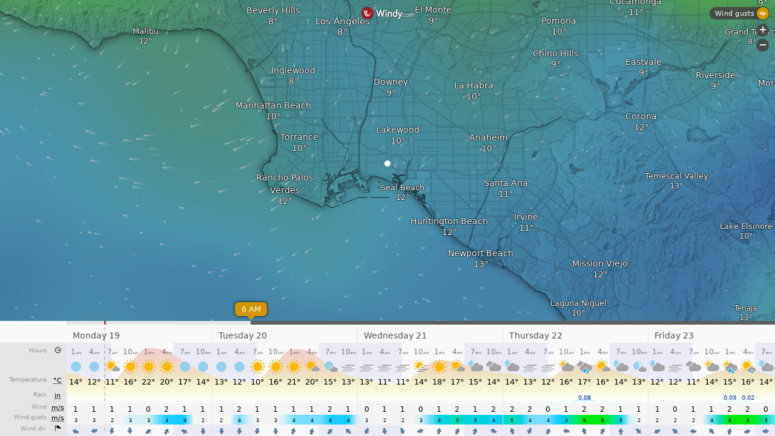

--- FILE ---
content_type: text/plain
request_url: https://node.windy.com/Zm9yZWNhc3Q/ZWNtd2Y/cG9pbnQvZWNtd2YvdjIuNy8zMy43ODcvLTExOC4xNDE/c291cmNlPWRldGFpbCZzdGVwPTMmcmVmVGltZT0yMDI2LTAxLTE5VDA2OjAwOjAwWiZ0b2tlbj1leUowZVhBaU9pSktWMVFpTENKaGJHY2lPaUpJVXpJMU5pSjkuZXlKcGJtWWlPbnNpZFdFaU9pSk5iM3BwYkd4aFhDODFMakFnS0UxaFkybHVkRzl6YURzZ1NXNTBaV3dnVFdGaklFOVRJRmdnTVRCZk1UVmZOeWtnUVhCd2JHVlhaV0pMYVhSY0x6VXpOeTR6TmlBb1MwaFVUVXdzSUd4cGEyVWdSMlZqYTI4cElFTm9jbTl0WlZ3dk1UTXhMakF1TUM0d0lGTmhabUZ5YVZ3dk5UTTNMak0yT3lCRGJHRjFaR1ZDYjNSY0x6RXVNRHNnSzJOc1lYVmtaV0p2ZEVCaGJuUm9jbTl3YVdNdVkyOXRLU0lzSW1sd0lqb2lNeTR4Tnk0eE1qa3VNalF3SW4wc0ltVjRjQ0k2TVRjMk9UQXdOVEkxTml3aWFXRjBJam94TnpZNE9ETXlORFUyZlEucDZxTE42WDBXWVNybm1Vckhzdkpsc2VDZ1ZFS2RqQ2dLeF9VVlhBWkE4ayZ0b2tlbjI9cGVuZGluZyZ1aWQ9YTEwMWIzMGQtNDBiZi1mMWMwLTQ1NTQtYWY4MWVmOTNjMGE0JnNjPTEmcHI9MSZ2PTQxLjEuMCZwb2M9NA
body_size: 3861
content:
[base64]